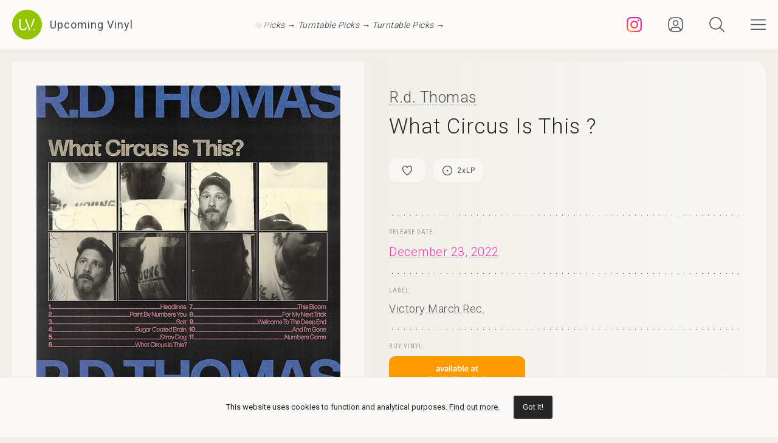

--- FILE ---
content_type: text/html; charset=UTF-8
request_url: https://upcomingvinyl.com/record/r-d-thomas-what-circus-is-this
body_size: 10532
content:
<!DOCTYPE html>
<html lang="en">

    <head>

        <meta charset="utf-8">

        <meta http-equiv="X-UA-Compatible" content="IE=edge">

        <meta name="viewport" content="width=device-width, initial-scale=1">

        <title>R.d. Thomas - What Circus Is This ? [2xLP] | Upcoming Vinyl (December 23, 2022)</title>

<meta name="description" content="What Circus Is This ? by R.d. Thomas, upcoming vinyl released December 23, 2022 on Victory March Rec. available for pre-order">

<meta property="og:type" content="website">

<meta property="og:site_name" content="Upcoming Vinyl">

<meta property="og:title" content="R.d. Thomas - What Circus Is This ?">

<meta property="og:description" content="Released December 23, 2022 on Victory March Rec.">

<meta property="og:url" content="https://upcomingvinyl.com/record/r-d-thomas-what-circus-is-this">

<meta property="og:image" content="https://upcomingvinyl.com/pics/covers/r/r-d-thomas-what-circus-is-this.jpg">

<meta name="twitter:card" content="summary_large_image">

<meta name="twitter:site" content="config('app_settings.twitter_handle')">

<meta name="twitter:title" content="R.d. Thomas - What Circus Is This ?">

<meta name="twitter:description" content="Released December 23, 2022 on Victory March Rec.">

<meta name="twitter:creator" content="config('app_settings.twitter_handle')">

<meta name="twitter:image" content="https://upcomingvinyl.com/pics/covers/r/r-d-thomas-what-circus-is-this.jpg">

        <link rel="icon" href="https://upcomingvinyl.com/images/icons/favicon.ico" sizes="any">
        <link rel="icon" href="https://upcomingvinyl.com/images/icons/favicon.svg" type="image/svg+xml" sizes="any">
        <link rel="apple-touch-icon" href="https://upcomingvinyl.com/images/icons/apple-touch-icon.png">

        <meta name="theme-color" content="#ffffff">

        <link rel="manifest" href="https://upcomingvinyl.com/manifest.json">

        <link rel="alternate" href="https://upcomingvinyl.com/feed" type="application/rss+xml" title="Upcoming Vinyl">

        <link rel="preconnect" href="https://fonts.googleapis.com">
        <link rel="preconnect" href="https://fonts.gstatic.com" crossorigin>
        <link href="https://fonts.googleapis.com/css2?family=Roboto:wght@100;300;400;500;600&family=Roboto+Slab:wght@200;300;400&family=Roboto+Condensed:wght@300;400&family=Merriweather:wght@300;400&family=Glass+Antiqua&display=swap" rel="stylesheet">

        <meta name='impact-site-verification' value='0746be56-9573-40f6-8d60-7b61e1016e67'>

        <meta name="google-adsense-account" content="ca-pub-5649538913396397">

        <script async src="https://pagead2.googlesyndication.com/pagead/js/adsbygoogle.js?client=ca-pub-5649538913396397" crossorigin="anonymous"></script>

        <script>
            if (localStorage.theme) document.documentElement.setAttribute("data-theme", localStorage.theme);
        </script>

        <link rel="stylesheet" href="https://unpkg.com/flickity@2/dist/flickity.min.css">
        <link rel="stylesheet" href="https://unpkg.com/flickity-fullscreen@2/fullscreen.css">

        <link rel="preload" as="style" href="https://upcomingvinyl.com/build/assets/app.ef357762.css" /><link rel="modulepreload" href="https://upcomingvinyl.com/build/assets/app.4fde979a.js" /><link rel="stylesheet" href="https://upcomingvinyl.com/build/assets/app.ef357762.css" data-navigate-track="reload" /><script type="module" src="https://upcomingvinyl.com/build/assets/app.4fde979a.js" data-navigate-track="reload"></script>
            <script type="application/ld+json">
    {
        "@context": "https://schema.org",
        "@graph": [
            {
                "@type":"ImageObject",
                "@id":"https://upcomingvinyl.com#logo",
                "url":"https://upcomingvinyl.com/images/icons/icon-app-192.png"
            },
            {
                "@type": "Organization",
                "@id":"https://upcomingvinyl.com#organization",
                "name": "Upcoming Vinyl",
                "url": "https://upcomingvinyl.com",
                "logo" : {
                    "@id":"https://upcomingvinyl.com#logo"
                },
                "sameAs" : [
                    "https://www.facebook.com/upcomingvinyl",                    "https://twitter.com/upcomingvinyl",                    "https://instagram.com/upcomingvinyl"                ]
            },
            {
                "@type": "WebSite",
                "@id":"https://upcomingvinyl.com#website",
                "name": "Upcoming Vinyl",
                "url": "https://upcomingvinyl.com",
                "potentialAction": {
                    "@type": "SearchAction",
                    "target": "https://upcomingvinyl.com/search/{search_term_string}",
                    "query-input": "required name=search_term_string"
                },
                "sameAs" : [
                    "https://www.facebook.com/upcomingvinyl",                    "https://twitter.com/upcomingvinyl",                    "https://instagram.com/upcomingvinyl"                ]
            },
            {
                "@type":"ImageObject",
                "@id":"https://upcomingvinyl.com/record/r-d-thomas-what-circus-is-this#cover"
                            },
            {
                "@type":"WebPage",
                "@id":"https://upcomingvinyl.com/record/r-d-thomas-what-circus-is-this#webpage",
                "url":"https://upcomingvinyl.com/record/r-d-thomas-what-circus-is-this",
                "name":"R.d. Thomas - What Circus Is This ?",
                "isPartOf":{
                    "@id":"https://upcomingvinyl.com#website"
                },
                "primaryImageOfPage":{
                    "@id":"https://upcomingvinyl.com/record/r-d-thomas-what-circus-is-this#cover"
                }
            },
            {
                "@type": "MusicAlbum",
                "@id": "https://upcomingvinyl.com/record/r-d-thomas-what-circus-is-this#record",
                "byArtist": {
                    "@type": "MusicGroup",
                    "name": "R.d. Thomas",
                    "@id": "https://upcomingvinyl.com/record/r-d-thomas-what-circus-is-this#artist"
                },
                                "publisher": {
                    "@type": "Organization",
                    "name": "Victory March Rec."
                },
                                "genre": [],
                                "image": "https://upcomingvinyl.com/pics/covers/r/r-d-thomas-what-circus-is-this.jpg",
                                "name": "What Circus Is This ?",
                "albumReleaseType": "VinylRelease"
            }
        ]
    }
    </script>

        <script src="https://cdn.onesignal.com/sdks/web/v16/OneSignalSDK.page.js" defer></script>
        <script>
        window.OneSignalDeferred = window.OneSignalDeferred || [];
        OneSignalDeferred.push(async function(OneSignal) {
            await OneSignal.init({
            appId: "f209d4f4-389b-4883-ba8b-d7aa66e0f427",
            });
        });
        </script>

    </head>

    <body>

        <nav class="nav" id="nav">
    <div>
        <div class="top">
            <button class="nav-icons" id="nav-hamburger-icon-closed" aria-label="Close menu">
                <svg><use xlink:href="https://upcomingvinyl.com/images/icons.svg#closed"></use></svg>
            </button>
        </div>

        <ul class="main-menu">
            <li><a href="https://upcomingvinyl.com/new">Last added</a></li>
            <li><a href="https://upcomingvinyl.com/this-week">This week's releases</a></li>
            
            <li><a href="https://upcomingvinyl.com/featured">Featured</a></li>
            <li><a href="https://upcomingvinyl.com/release-calendar">Calendar</a></li>
            <li><a href="https://upcomingvinyl.com/overview">Overview</a></li>
            <li><a href="https://upcomingvinyl.com/posts">News / Articles</a></li>
            <li><a href="http://eepurl.com/gz2y1r" target="_blank">Newsletter</a></li>
                            <li><a href="https://upcomingvinyl.com/login">Favourites</a></li>
                                    <li><div class="theme-toggle">

    <input type="checkbox" class="theme-switch" id="theme-switch">

    <label class="theme-icon-dark" for="theme-switch" title="Switch to light mode">
        <svg><use xlink:href="https://upcomingvinyl.com/images/icons.svg#dark-mode"></use></svg>
    </label>

    <label class="theme-icon-light" for="theme-switch" title="Switch to dark mode">
        <svg><use xlink:href="https://upcomingvinyl.com/images/icons.svg#light-mode"></use></svg>
    </label>

</div>
</li>

        </ul>
    </div>

    <ul class="social-media">
        <li><a href="https://instagram.com/upcomingvinyl" target="_blank" rel="nofollow" aria-label="Instagram"><svg><use xlink:href="https://upcomingvinyl.com/images/icons.svg#sm-instagram"></use></svg></a></li>        <li><a href="https://www.facebook.com/upcomingvinyl" target="_blank" rel="nofollow" aria-label="Facebook"><svg><use xlink:href="https://upcomingvinyl.com/images/icons.svg#sm-facebook"></use></svg></a></li>                <li><a href="https://twitter.com/upcomingvinyl" target="_blank" rel="nofollow" aria-label="Twitter"><svg><use xlink:href="https://upcomingvinyl.com/images/icons.svg#sm-x"></use></svg></a></li>        <li><a href="https://bsky.app/profile/upcomingvinyl.com" target="_blank" rel="nofollow" aria-label="Bluesky"><svg><use xlink:href="https://upcomingvinyl.com/images/icons.svg#sm-bluesky"></use></svg></a></li>    </ul>

</nav>

<div class="nav-underlay" id="nav-underlay"></div>

        <div class="search-box" id="search-box">

    <div class="top">
        <button class="nav-icons to-right" id="nav-search-icon-closed">
            <svg><use xlink:href="https://upcomingvinyl.com/images/icons.svg#closed"></use></svg>
        </button>
    </div>

    <form action="https://upcomingvinyl.com/search" method="POST" class="search-form">
        <input type="hidden" name="_token" value="XvzUfoPVJz4fuaR79gLYgOAPDb2fRzdFgUmAFnJs">        <input type="search" name="keyword" class="search-input" id="search-input" value="" placeholder="search" autocomplete="off" minlength="3">
    </form>

</div>

        <div class="container" id="container">

            <header class="header ">

    <div class="wrapper nopadding">

        <div class="header-content">

            <div class="logo-container">
                <a href="https://upcomingvinyl.com" class="logo" aria-label="Go to home page">
                    <svg><use xlink:href="https://upcomingvinyl.com/images/icons.svg#logo"></use></svg>
                    <span>Upcoming Vinyl</span>
                </a>
            </div>

            <div class="ticker">
                <div class="ticker__move">
                    <a href="https://amzn.to/3JDjDxb" target="_blank">Turntable Picks &rarr;</a>
                    <a href="https://amzn.to/3JDjDxb" target="_blank">Turntable Picks &rarr;</a>
                    <a href="https://amzn.to/3JDjDxb" target="_blank">Turntable Picks &rarr;</a>
                </div>
            </div>

            <div>
                                    <a href="https://instagram.com/upcomingvinyl" title="Instagram" class="nav-icons instagram" target="_blank">
                        <svg enable-background="new 0 0 128 128" version="1.1" viewBox="0 0 128 128" xml:space="preserve" xmlns="http://www.w3.org/2000/svg" xmlns:xlink="http://www.w3.org/1999/xlink"><g id="_x37__stroke"><g id="Instagram_1_"><rect clip-rule="evenodd" fill="none" fill-rule="evenodd" height="128" width="128"/><radialGradient cx="19.1111" cy="128.4444" gradientUnits="userSpaceOnUse" id="Instagram_2_" r="163.5519"><stop offset="0" style="stop-color:#FFB140"/><stop offset="0.2559" style="stop-color:#FF5445"/><stop offset="0.599" style="stop-color:#FC2B82"/><stop offset="1" style="stop-color:#8E40B7"/></radialGradient><path clip-rule="evenodd" d="M105.843,29.837    c0,4.242-3.439,7.68-7.68,7.68c-4.241,0-7.68-3.438-7.68-7.68c0-4.242,3.439-7.68,7.68-7.68    C102.405,22.157,105.843,25.595,105.843,29.837z M64,85.333c-11.782,0-21.333-9.551-21.333-21.333    c0-11.782,9.551-21.333,21.333-21.333c11.782,0,21.333,9.551,21.333,21.333C85.333,75.782,75.782,85.333,64,85.333z M64,31.135    c-18.151,0-32.865,14.714-32.865,32.865c0,18.151,14.714,32.865,32.865,32.865c18.151,0,32.865-14.714,32.865-32.865    C96.865,45.849,82.151,31.135,64,31.135z M64,11.532c17.089,0,19.113,0.065,25.861,0.373c6.24,0.285,9.629,1.327,11.884,2.204    c2.987,1.161,5.119,2.548,7.359,4.788c2.24,2.239,3.627,4.371,4.788,7.359c0.876,2.255,1.919,5.644,2.204,11.884    c0.308,6.749,0.373,8.773,0.373,25.862c0,17.089-0.065,19.113-0.373,25.861c-0.285,6.24-1.327,9.629-2.204,11.884    c-1.161,2.987-2.548,5.119-4.788,7.359c-2.239,2.24-4.371,3.627-7.359,4.788c-2.255,0.876-5.644,1.919-11.884,2.204    c-6.748,0.308-8.772,0.373-25.861,0.373c-17.09,0-19.114-0.065-25.862-0.373c-6.24-0.285-9.629-1.327-11.884-2.204    c-2.987-1.161-5.119-2.548-7.359-4.788c-2.239-2.239-3.627-4.371-4.788-7.359c-0.876-2.255-1.919-5.644-2.204-11.884    c-0.308-6.749-0.373-8.773-0.373-25.861c0-17.089,0.065-19.113,0.373-25.862c0.285-6.24,1.327-9.629,2.204-11.884    c1.161-2.987,2.548-5.119,4.788-7.359c2.239-2.24,4.371-3.627,7.359-4.788c2.255-0.876,5.644-1.919,11.884-2.204    C44.887,11.597,46.911,11.532,64,11.532z M64,0C46.619,0,44.439,0.074,37.613,0.385C30.801,0.696,26.148,1.778,22.078,3.36    c-4.209,1.635-7.778,3.824-11.336,7.382C7.184,14.3,4.995,17.869,3.36,22.078c-1.582,4.071-2.664,8.723-2.975,15.535    C0.074,44.439,0,46.619,0,64c0,17.381,0.074,19.561,0.385,26.387c0.311,6.812,1.393,11.464,2.975,15.535    c1.635,4.209,3.824,7.778,7.382,11.336c3.558,3.558,7.127,5.746,11.336,7.382c4.071,1.582,8.723,2.664,15.535,2.975    C44.439,127.926,46.619,128,64,128c17.381,0,19.561-0.074,26.387-0.385c6.812-0.311,11.464-1.393,15.535-2.975    c4.209-1.636,7.778-3.824,11.336-7.382c3.558-3.558,5.746-7.127,7.382-11.336c1.582-4.071,2.664-8.723,2.975-15.535    C127.926,83.561,128,81.381,128,64c0-17.381-0.074-19.561-0.385-26.387c-0.311-6.812-1.393-11.464-2.975-15.535    c-1.636-4.209-3.824-7.778-7.382-11.336c-3.558-3.558-7.127-5.746-11.336-7.382c-4.071-1.582-8.723-2.664-15.535-2.975    C83.561,0.074,81.381,0,64,0z" fill="url(#Instagram_2_)" fill-rule="evenodd" id="Instagram"/></g></g></svg>
                    </a>
                
                                    <a href="https://upcomingvinyl.com/user/favourites" title="Favourites" class="nav-icons favourites">
                        <svg><use xlink:href="https://upcomingvinyl.com/images/icons.svg#admin"></use></svg>
                    </a>
                
                

                <button class="nav-icons" id="nav-icon-search" aria-label="Seach">
                    <svg><use xlink:href="https://upcomingvinyl.com/images/icons.svg#search"></use></svg>
                </button>

                <button class="nav-icons" id="nav-icon-hamburger" aria-label="Menu">
                    <svg><use xlink:href="https://upcomingvinyl.com/images/icons.svg#hamburger"></use></svg>
                </button>
            </div>

        </div>

    </div>

</header>


            
    <main class="wrapper">

        <article class="record">

            <div class="cover sticky">

                <a href="https://upcomingvinyl.com/pics/covers/r/r-d-thomas-what-circus-is-this.jpg" data-pswp-width="500" data-pswp-height="500" class="gallery-item">
                    <img src="https://upcomingvinyl.com/pics/covers/r/r-d-thomas-what-circus-is-this.jpg" alt="R.d. Thomas - What Circus Is This ? vinyl cover">
                </a>

            </div>

            <div class="info">

                <div class="item release-info">

                    <div class="breadcrumbs"><a href="https://upcomingvinyl.com">UpcomingVinyl.com</a> <span>&#187;</span> Releases</div>

                    <h1>

                        
                            <a href="https://upcomingvinyl.com/artist/R.d.%20Thomas">R.d. Thomas</a>

                        
                        <span>What Circus Is This ?</span>

                    </h1>

                    <div class="formats">

                        <ul>

                            <li class="favourite">
                                                                    <a href="https://upcomingvinyl.com/login" title="Add to favourites">
                                        <svg><use xlink:href="https://upcomingvinyl.com/images/icons.svg#favourite"></use></svg>
                                    </a>
                                                            </li>

                            
                                                        <li>
                                <a href="https://upcomingvinyl.com/discs/2">
                                    <svg><use xlink:href="https://upcomingvinyl.com/images/icons.svg#format-discs"></use></svg>
                                    2<i>x</i>LP
                                </a>
                            </li>
                            
                            
                            
                            

                            
                        </ul>

                    </div>

                    <div class="styles">
                        <ul>
                                                    </ul>
                    </div>

                    
                </div>

                <div class="item release-date">

                    <div class="item-title">Release date:</div>

                    <a href="https://upcomingvinyl.com/release-date/2022-12-23" class="detail">December 23, 2022</a>

                </div>

                <div class="item label">

                    <div class="item-title">Label:</div>

                    <div class="labels">
                                                    <a href="https://upcomingvinyl.com/label/victory-march-rec">Victory March Rec.</a>
                                            </div>

                </div>

                <div class="item order">

                                            <div class="item-title">Buy vinyl:</div>
                    
                                            <a href="https://www.amazon.com/dp/B0BCCV8HMK?tag=upcomingvinyl-20" class="amazon-link">
                            <img src="https://upcomingvinyl.com/images/available-at-amazon.png">
                        </a>
                    
                </div>

                
                    <div class="item description">

                        
                            <div class="description-wrapper ">

                                <p class="desc">What Circus Is This? is the debut LP from Cornish songwriter/producer R. D. Thomas. Produced remotely in 2021 between home studios in London, Cornwall and Sweden. The record features collaborations with Mickey Smith & Nat Wason (Ben Howard, A Blaze Of Feather) and Rob Hall (Catfish And The Bottlemen) on drum duties. For fans of Bon Iver, Fleet Foxes, Phosphorescent. What Circus.. skirts the dreaded singer-songwriter genre, with a mixture of sincerity and self-deprecation whilst making room for a playful dose of irony. 'Paint By Numbers You' takes a wry smile at modern concerns. 'Sugar Coated Brain' rattles through a 60's style strum, with tongue in cheek to balance more trademark vulnerabilities of moments such as 'This Bloom' and 'Salt'. The penultimate track 'And I'm Gone' would have made for an obvious bookmark to the LP, but it is perhaps more telling that 'Numbers Game' should be the lingering sentiment ; a musing over the contradiction of modern meritocracy, suggesting 'a sense of humour' as a suitable tonic.</p>

                            </div>

                        
                        
                            <div class="item-title">Tracklist:</div>

                            <ul class="tracklist">

                                
                                    
                                        <li>
                                            <span>1. Headlines</span>
                                        </li>

                                    
                                        <li>
                                            <span>2. Paint By Numbers You</span>
                                        </li>

                                    
                                        <li>
                                            <span>3. Salt</span>
                                        </li>

                                    
                                        <li>
                                            <span>4. Sugar Coated Brain</span>
                                        </li>

                                    
                                        <li>
                                            <span>5. Stray Dog</span>
                                        </li>

                                    
                                        <li>
                                            <span>6. What Circus Is This</span>
                                        </li>

                                    
                                        <li>
                                            <span>7. This Bloom</span>
                                        </li>

                                    
                                        <li>
                                            <span>8. For My Next Trick</span>
                                        </li>

                                    
                                        <li>
                                            <span>9. Welcome to the Deep End</span>
                                        </li>

                                    
                                        <li>
                                            <span>10. And I&#039;m Gone</span>
                                        </li>

                                    
                                        <li>
                                            <span>11. Numbers Game</span>
                                        </li>

                                    
                                
                            </ul>

                        
                    </div>

                
                

                
                
                
                <ul class="share">
                    <li class="share-title">
                        Share
                    </li>
                    <li class="share-icon">
                        <svg><use xlink:href="https://upcomingvinyl.com/images/icons.svg#share"></use></svg>
                    </li>
                    <li>
                        <a href="https://www.facebook.com/sharer.php?u=https://upcomingvinyl.com/record/r-d-thomas-what-circus-is-this" target="_blank">
                            <svg><use xlink:href="https://upcomingvinyl.com/images/icons.svg#share-facebook"></use></svg>
                        </a>
                    </li>
                    <li>
                        <a href="https://twitter.com/intent/tweet?text=R.d. Thomas - What Circus Is This ?&url=https://upcomingvinyl.com/record/r-d-thomas-what-circus-is-this" target="_blank">
                            <svg><use xlink:href="https://upcomingvinyl.com/images/icons.svg#share-twitter"></use></svg>
                        </a>
                    </li>
                    <li>
                        <a href="https://pinterest.com/pin/create/button/?url=https://upcomingvinyl.com/record/r-d-thomas-what-circus-is-this" target="_blank">
                            <svg><use xlink:href="https://upcomingvinyl.com/images/icons.svg#share-pinterest"></use></svg>
                        </a>
                    </li>
                    <li>
                        <a href="/cdn-cgi/l/email-protection#[base64]" target="_blank">
                            <svg><use xlink:href="https://upcomingvinyl.com/images/icons.svg#share-email"></use></svg>
                        </a>
                    </li>
                    <li class="mobile">
                        <a href="fb-messenger://share/?link=https://upcomingvinyl.com/record/r-d-thomas-what-circus-is-this" target="_blank">
                            <svg><use xlink:href="https://upcomingvinyl.com/images/icons.svg#share-messenger"></use></svg>
                        </a>
                    </li>
                    <li class="mobile">
                        <a href="whatsapp://send?text=https://upcomingvinyl.com/record/r-d-thomas-what-circus-is-this" target="_blank">
                            <svg><use xlink:href="https://upcomingvinyl.com/images/icons.svg#share-whatsapp"></use></svg>
                        </a>
                    </li>
                                    </ul>

            </div>

            <div class="sidebar">

                <div class="latest">

                    <h3>LAST ADDED</h3>

                    <ul class="record-list">

    
        <li>
            <a href="https://upcomingvinyl.com/record/quicksand-slip-1768590653">
                <h2>
                    <span>
                        Quicksand &mdash; Slip
                                            </span>
                                            Iodine Recordings /
                                        April 10, 2026
                </h2>
            </a>
        </li>

    
        <li>
            <a href="https://upcomingvinyl.com/record/alan-gogoll-sunny-side-of-the-stream">
                <h2>
                    <span>
                        Alan Gogoll &mdash; Sunny Side of the Stream
                                            </span>
                                            Alan Gogoll /
                                        April 30, 2026
                </h2>
            </a>
        </li>

    
        <li>
            <a href="https://upcomingvinyl.com/record/nondi-nondi">
                <h2>
                    <span>
                        Nondi_ &mdash; Nondi...
                                            </span>
                                            Planet Mu Records Ltd /
                                        February 27, 2026
                </h2>
            </a>
        </li>

    
        <li>
            <a href="https://upcomingvinyl.com/record/oceans-of-slumber-where-gods-fear-to-speak-orange">
                <h2>
                    <span>
                        Oceans of Slumber &mdash; Where Gods Fear To Speak 
                                                    [2xLP]
                                            </span>
                                            Season Of Mist /
                                        March 27, 2026
                </h2>
            </a>
        </li>

    
        <li>
            <a href="https://upcomingvinyl.com/record/mercyful-fate-9-uk-exclusive">
                <h2>
                    <span>
                        Mercyful Fate &mdash; 9 (Uk Exclusive)
                                            </span>
                                            Metal Blade Import /
                                        March 20, 2026
                </h2>
            </a>
        </li>

    
        <li>
            <a href="https://upcomingvinyl.com/record/cromlech-of-owls-eels">
                <h2>
                    <span>
                        Cromlech &mdash; Of Owls &amp; Eels
                                            </span>
                                            Darkness Shall Rise /
                                        March 6, 2026
                </h2>
            </a>
        </li>

    
        <li>
            <a href="https://upcomingvinyl.com/record/philippe-b-cigale">
                <h2>
                    <span>
                        Philippe B &mdash; Cigale
                                            </span>
                                            Bonsound /
                                        March 13, 2026
                </h2>
            </a>
        </li>

    
        <li>
            <a href="https://upcomingvinyl.com/record/night-of-the-vampire-the-enchanting-winds-of-the-dreamweaving-masquerade-purple">
                <h2>
                    <span>
                        Night of the Vampire &mdash; The Enchanting Winds Of The Dreamweaving Masquerade (Purple)
                                            </span>
                                            Profound Lore /
                                        February 6, 2026
                </h2>
            </a>
        </li>

    
        <li>
            <a href="https://upcomingvinyl.com/record/stephen-o-malley-spheres-collapser">
                <h2>
                    <span>
                        Stephen O&#039;Malley &mdash; Spheres Collapser
                                            </span>
                                            Xkatedral /
                                        February 27, 2026
                </h2>
            </a>
        </li>

    
        <li>
            <a href="https://upcomingvinyl.com/record/mercyful-fate-melissa-uk-exclusive">
                <h2>
                    <span>
                        Mercyful Fate &mdash; Melissa (Uk Exclusive)
                                            </span>
                                            Metal Blade Import /
                                        March 20, 2026
                </h2>
            </a>
        </li>

    
        <li>
            <a href="https://upcomingvinyl.com/record/doa-the-black-spot-cherry-red">
                <h2>
                    <span>
                        DOA &mdash; The Black Spot (Cherry Red)
                                            </span>
                                            Sudden Death /
                                        January 23, 2026
                </h2>
            </a>
        </li>

    
        <li>
            <a href="https://upcomingvinyl.com/record/le-sserafim-spaghetti">
                <h2>
                    <span>
                        Le Sserafim &mdash; Spaghetti
                                            </span>
                                            SOURCE MUSIC /
                                        February 6, 2026
                </h2>
            </a>
        </li>

    
</ul>

                    <a href="https://upcomingvinyl.com/new" class="show-more">Show more &rarr;</a>

                </div>

                

            </div>

        </article>

        

        <a href="https://play.google.com/store/apps/details?id=com.lushz.upcomingvinyl" target="_blank" class="app-link">
    <p>Install our app to receive notifications when new upcoming releases are added.</p>
    <img alt="Get it on Google Play" src="https://play.google.com/intl/en_us/badges/static/images/badges/en_badge_web_generic.png">
</a>



        
            <section class="related-records">

                <h3>Recommended equipment and accessories</h3>

                <ul class="product-grid">

    
        <li>

            <a href="https://amzn.to/4eeN975" target="_blank">

                                    <div class="featured-image">
                        <img src="https://upcomingvinyl.com/media/products/25/Audioengine A2 Plus.jpg" alt="Audioengine A2 Plus">
                    </div>
                
                <h2>Audioengine A2 Plus</h2>

                                    <p>Precision-engineered 2.75-inch woofers and a 0.75-inch silk dome tweeter, featuring built-in DAC and Bluetooth connectivity for seamless integration.</p>
                
            </a>

        </li>

    
        <li>

            <a href="https://amzn.to/3ZeoYAD" target="_blank">

                                    <div class="featured-image">
                        <img src="https://upcomingvinyl.com/media/products/29/preamps.jpg" alt="Phono Preamps - Top Picks">
                    </div>
                
                <h2>Phono Preamps - Top Picks</h2>

                                    <p>A selection of the best phono preamps for your turntable setup</p>
                
            </a>

        </li>

    
        <li>

            <a href="https://amzn.to/3N1KVMu" target="_blank">

                                    <div class="featured-image">
                        <img src="https://upcomingvinyl.com/media/products/22/ofb.jpg" alt="Ortofon 2M Blue Premounted">
                    </div>
                
                <h2>Ortofon 2M Blue Premounted</h2>

                                    <p>Mounted on the SH-4 Black Headshell, this setup delivers exceptional clarity, dynamic range, and accurate sound reproduction.</p>
                
            </a>

        </li>

    
        <li>

            <a href="https://amzn.to/2uxjsNJ" target="_blank">

                                    <div class="featured-image">
                        <img src="https://upcomingvinyl.com/media/products/8/1.jpg" alt="Nobsound Little Bear T7 Tube Preamp">
                    </div>
                
                <h2>Nobsound Little Bear T7 Tube Preamp</h2>

                                    <p>Delivers rich, warm audio through its high-quality vacuum tubes, featuring multiple inputs and adjustable gain</p>
                
            </a>

        </li>

    
        <li>

            <a href="https://amzn.to/3ZFKU8u" target="_blank">

                                    <div class="featured-image">
                        <img src="https://upcomingvinyl.com/media/products/24/projectd.jpg" alt="Pro-Ject Debut Carbon EVO">
                    </div>
                
                <h2>Pro-Ject Debut Carbon EVO</h2>

                                    <p>Featuring a one-piece carbon fiber tonearm, precision-tuned motor, and a heavy steel platter with TPE damping, it ensures superior stability and sound quality.</p>
                
            </a>

        </li>

    
</ul>

            </section>

        
        
            <section class="related-records">

                <h3>Featured Upcoming Vinyl</h3>

                <ul class="record-grid">

    
        <li>

            <a href="https://upcomingvinyl.com/record/unfyros-star-blood-limited-with-book">

                <img src="https://upcomingvinyl.com/images/tn-placeholder.svg" data-src="https://upcomingvinyl.com/pics/covers/u/unfyros-star-blood-limited-with-book-tn.jpg" class="lazy-tn"  alt="Unfyros - Star Blood (With Book) vinyl cover">

                <h2>
                    Unfyros
                    <span>
                        Star Blood (With Book)
                                            </span>
                </h2>

            </a>

            <div class="labels">
                                    <a href="https://upcomingvinyl.com/label/avantgarde-music">Avantgarde Music</a>
                
                <br>

                February 6, 2026

                            </div>

        </li>

    
        <li>

            <a href="https://upcomingvinyl.com/record/the-black-crowes-a-pound-of-feathers">

                <img src="https://upcomingvinyl.com/images/tn-placeholder.svg" data-src="https://upcomingvinyl.com/pics/covers/t/the-black-crowes-a-pound-of-feathers-tn.jpg" class="lazy-tn"  alt="The Black Crowes - A Pound of Feathers vinyl cover">

                <h2>
                    The Black Crowes
                    <span>
                        A Pound of Feathers
                                            </span>
                </h2>

            </a>

            <div class="labels">
                                    <a href="https://upcomingvinyl.com/label/silver-arrow-records">Silver Arrow Records</a>
                
                <br>

                March 13, 2026

                            </div>

        </li>

    
        <li>

            <a href="https://upcomingvinyl.com/record/mx-lonely-all-monsters-pink">

                <img src="https://upcomingvinyl.com/images/tn-placeholder.svg" data-src="https://upcomingvinyl.com/pics/covers/m/mx-lonely-all-monsters-pink-tn.jpg" class="lazy-tn"  alt="MX Lonely - All Monsters (Pink) vinyl cover">

                <h2>
                    MX Lonely
                    <span>
                        All Monsters (Pink)
                                            </span>
                </h2>

            </a>

            <div class="labels">
                                    <a href="https://upcomingvinyl.com/label/winspear">Winspear</a>
                
                <br>

                February 20, 2026

                            </div>

        </li>

    
        <li>

            <a href="https://upcomingvinyl.com/record/axe-dragger-axe-dragger-black">

                <img src="https://upcomingvinyl.com/images/tn-placeholder.svg" data-src="https://upcomingvinyl.com/pics/covers/a/axe-dragger-axe-dragger-black-tn.jpg" class="lazy-tn"  alt="Axe Dragger - Axe Dragger  vinyl cover">

                <h2>
                    Axe Dragger
                    <span>
                        Axe Dragger 
                                            </span>
                </h2>

            </a>

            <div class="labels">
                                    <a href="https://upcomingvinyl.com/label/ripple-music">Ripple Music</a>
                
                <br>

                March 6, 2026

                            </div>

        </li>

    
        <li>

            <a href="https://upcomingvinyl.com/record/joshua-idehen-i-know-you-re-hurting-everyone-is-hurting-everyone-is-trying-you-have-got-to-try">

                <img src="https://upcomingvinyl.com/images/tn-placeholder.svg" data-src="https://upcomingvinyl.com/pics/covers/j/joshua-idehen-i-know-you-re-hurting-everyone-is-hurting-everyone-is-trying-you-have-got-to-try-tn.jpg" class="lazy-tn"  alt="Joshua Idehen - I Know You’re Hurting, Everyone Is Hurting, Everyone Is Trying, You Have Got To Try vinyl cover">

                <h2>
                    Joshua Idehen
                    <span>
                        I Know You’re Hurting, Everyone Is Hurting, Everyone Is Trying, You Have Got To Try
                                            </span>
                </h2>

            </a>

            <div class="labels">
                                    <a href="https://upcomingvinyl.com/label/heavenly">Heavenly</a>
                
                <br>

                March 6, 2026

                            </div>

        </li>

    
        <li>

            <a href="https://upcomingvinyl.com/record/new-found-glory-listen-up-1759495154">

                <img src="https://upcomingvinyl.com/images/tn-placeholder.svg" data-src="https://upcomingvinyl.com/pics/covers/n/new-found-glory-listen-up-1759495154-tn.jpg" class="lazy-tn"  alt="New Found Glory - Listen Up! vinyl cover">

                <h2>
                    New Found Glory
                    <span>
                        Listen Up!
                                            </span>
                </h2>

            </a>

            <div class="labels">
                                    <a href="https://upcomingvinyl.com/label/pure-noise-records">Pure Noise Records</a>
                
                <br>

                February 20, 2026

                            </div>

        </li>

    
        <li>

            <a href="https://upcomingvinyl.com/record/the-academy-is-almost-there-white">

                <img src="https://upcomingvinyl.com/images/tn-placeholder.svg" data-src="https://upcomingvinyl.com/pics/covers/t/the-academy-is-almost-there-white-tn.jpg" class="lazy-tn"  alt="The Academy Is - Almost There (White) vinyl cover">

                <h2>
                    The Academy Is
                    <span>
                        Almost There (White)
                                            </span>
                </h2>

            </a>

            <div class="labels">
                                    <a href="https://upcomingvinyl.com/label/i-surrender-bfd">I Surrender (BFD)</a>
                
                <br>

                March 27, 2026

                            </div>

        </li>

    
        <li>

            <a href="https://upcomingvinyl.com/record/mayhem-liturgy-of-death">

                <img src="https://upcomingvinyl.com/images/tn-placeholder.svg" data-src="https://upcomingvinyl.com/pics/covers/m/mayhem-liturgy-of-death-tn.jpg" class="lazy-tn"  alt="Mayhem - Liturgy of Death vinyl cover">

                <h2>
                    Mayhem
                    <span>
                        Liturgy of Death
                                            </span>
                </h2>

            </a>

            <div class="labels">
                                    <a href="https://upcomingvinyl.com/label/century-media">Century Media</a>
                
                <br>

                February 6, 2026

                            </div>

        </li>

    
        <li>

            <a href="https://upcomingvinyl.com/record/the-twilight-sad-it-s-the-long-goodbye">

                <img src="https://upcomingvinyl.com/images/tn-placeholder.svg" data-src="https://upcomingvinyl.com/pics/covers/t/the-twilight-sad-it-s-the-long-goodbye-tn.jpg" class="lazy-tn"  alt="The Twilight Sad - IT&#039;S THE LONG GOODBYE vinyl cover">

                <h2>
                    The Twilight Sad
                    <span>
                        IT&#039;S THE LONG GOODBYE
                                            </span>
                </h2>

            </a>

            <div class="labels">
                                    <a href="https://upcomingvinyl.com/label/rock-action-records">Rock Action Records</a>
                
                <br>

                March 27, 2026

                            </div>

        </li>

    
        <li>

            <a href="https://upcomingvinyl.com/record/big-big-train-woodcut">

                <img src="https://upcomingvinyl.com/images/tn-placeholder.svg" data-src="https://upcomingvinyl.com/pics/covers/b/big-big-train-woodcut-tn.jpg" class="lazy-tn"  loading="lazy"  alt="Big Big Train - Woodcut vinyl cover">

                <h2>
                    Big Big Train
                    <span>
                        Woodcut
                                                    [2xLP]
                                            </span>
                </h2>

            </a>

            <div class="labels">
                                    <a href="https://upcomingvinyl.com/label/inside-out-music">Inside Out Music</a>
                
                <br>

                February 6, 2026

                            </div>

        </li>

    
        <li>

            <a href="https://upcomingvinyl.com/record/julianna-barwick-mary-lattimore-tragic-magic">

                <img src="https://upcomingvinyl.com/images/tn-placeholder.svg" data-src="https://upcomingvinyl.com/pics/covers/j/julianna-barwick-mary-lattimore-tragic-magic-tn.jpg" class="lazy-tn"  loading="lazy"  alt="Julianna Barwick &amp; Mary Lattimore - Tragic Magic vinyl cover">

                <h2>
                    Julianna Barwick &amp; Mary Lattimore
                    <span>
                        Tragic Magic
                                            </span>
                </h2>

            </a>

            <div class="labels">
                                    <a href="https://upcomingvinyl.com/label/infine">Infine</a>
                
                <br>

                February 20, 2026

                            </div>

        </li>

    
        <li>

            <a href="https://upcomingvinyl.com/record/the-sheepdogs-keep-out-of-the-storm-black">

                <img src="https://upcomingvinyl.com/images/tn-placeholder.svg" data-src="https://upcomingvinyl.com/pics/covers/t/the-sheepdogs-keep-out-of-the-storm-black-tn.jpg" class="lazy-tn"  loading="lazy"  alt="The Sheepdogs - Keep Out Of The Storm  vinyl cover">

                <h2>
                    The Sheepdogs
                    <span>
                        Keep Out Of The Storm 
                                            </span>
                </h2>

            </a>

            <div class="labels">
                                    <a href="https://upcomingvinyl.com/label/sheepdogs-recording-company-inc">Sheepdogs Recording Company Inc.</a>
                
                <br>

                February 27, 2026

                            </div>

        </li>

    
        <li>

            <a href="https://upcomingvinyl.com/record/megadeth-megadeth">

                <img src="https://upcomingvinyl.com/images/tn-placeholder.svg" data-src="https://upcomingvinyl.com/pics/covers/m/megadeth-megadeth-tn.jpg" class="lazy-tn"  loading="lazy"  alt="Megadeth - Megadeth vinyl cover">

                <h2>
                    Megadeth
                    <span>
                        Megadeth
                                                    [2xLP]
                                            </span>
                </h2>

            </a>

            <div class="labels">
                                    <a href="https://upcomingvinyl.com/label/frontiers-new-recordings-physical-only">Frontiers New Recordings Physical Only</a>
                
                <br>

                January 23, 2026

                            </div>

        </li>

    
        <li>

            <a href="https://upcomingvinyl.com/record/deathcrash-somersaults">

                <img src="https://upcomingvinyl.com/images/tn-placeholder.svg" data-src="https://upcomingvinyl.com/pics/covers/d/deathcrash-somersaults-tn.jpg" class="lazy-tn"  loading="lazy"  alt="Deathcrash - Somersaults vinyl cover">

                <h2>
                    Deathcrash
                    <span>
                        Somersaults
                                            </span>
                </h2>

            </a>

            <div class="labels">
                                    <a href="https://upcomingvinyl.com/label/untitled-recs">Untitled (Recs)</a>
                
                <br>

                February 27, 2026

                            </div>

        </li>

    
</ul>

            </section>

        
        
            <section class="related-records">

                <h3>Featured Posts</h3>

                <ul class="post-grid">

    
        <li>

            <a href="https://upcomingvinyl.com/posts/notable-vinyl-releases-out-this-friday-january-16-2026">

                                    <img src="https://upcomingvinyl.com/images/post-tn-placeholder.jpg" alt="Notable vinyl releases out this Friday -  January 16, 2026">
                
                <h2>
                    Notable vinyl releases out this Friday -  January 16, 2026
                </h2>

            </a>

                        <ul class="categories">
                                    <li><a href="https://upcomingvinyl.com/posts/category/lists">Lists</a></li>
                                    <li><a href="https://upcomingvinyl.com/posts/category/weekly">Weekly</a></li>
                
                            </ul>
            
        </li>

    
        <li>

            <a href="https://upcomingvinyl.com/posts/notable-vinyl-releases-out-this-friday-december-12-2025">

                                    <img src="https://upcomingvinyl.com/media/posts/121/notable-vinyl-releases-out-this-friday-december-12-2025-tn.jpg"  alt="Notable vinyl releases out this Friday -  December 12, 2025">
                
                <h2>
                    Notable vinyl releases out this Friday -  December 12, 2025
                </h2>

            </a>

                        <ul class="categories">
                                    <li><a href="https://upcomingvinyl.com/posts/category/lists">Lists</a></li>
                                    <li><a href="https://upcomingvinyl.com/posts/category/weekly">Weekly</a></li>
                
                            </ul>
            
        </li>

    
        <li>

            <a href="https://upcomingvinyl.com/posts/notable-vinyl-releases-out-this-friday-december-05-2025">

                                    <img src="https://upcomingvinyl.com/media/posts/120/notable-vinyl-releases-out-this-friday-december-05-2025-tn.jpg"  alt="Notable vinyl releases out this Friday -  December 05, 2025">
                
                <h2>
                    Notable vinyl releases out this Friday -  December 05, 2025
                </h2>

            </a>

                        <ul class="categories">
                                    <li><a href="https://upcomingvinyl.com/posts/category/lists">Lists</a></li>
                                    <li><a href="https://upcomingvinyl.com/posts/category/weekly">Weekly</a></li>
                
                            </ul>
            
        </li>

    
</ul>

            </section>

        
        <div class="asns">
    <script data-cfasync="false" src="/cdn-cgi/scripts/5c5dd728/cloudflare-static/email-decode.min.js"></script><script async src="https://pagead2.googlesyndication.com/pagead/js/adsbygoogle.js?client=ca-pub-5649538913396397"
     crossorigin="anonymous"></script>
    <ins class="adsbygoogle"
        style="display:block"
        data-ad-client="ca-pub-5649538913396397"
        data-ad-slot="5870727635"
        data-ad-format="auto"
        data-full-width-responsive="true"></ins>
    <script>
        (adsbygoogle = window.adsbygoogle || []).push({});
    </script>
</div>

    </main>


            <footer class="footer">

    <div class="newsletter-form-container">

    <form action="https://upcomingvinyl.us3.list-manage.com/subscribe/post" method="POST" class="newsletter-form">

        <input type="hidden" name="u" value="5b9168e034cb14b31fcbd3534">
        <input type="hidden" name="id" value="4658a9a0be">
        <input type="hidden" name="v_id" value="4834">
        <input type="hidden" name="f_id" value="00c57be2f0">

        <label for="email">Newsletter</label>

        <input type="email" name="EMAIL" id="email" value="" placeholder="enter your email address" autocomplete="off" required>

        <input type="submit" value="Subscribe">

    </form>

</div>

    <div class="wrapper">

        <ul class="nav-social-media">
            <li><a href="https://instagram.com/upcomingvinyl" target="_blank" rel="nofollow" aria-label="Instagram"><svg><use xlink:href="https://upcomingvinyl.com/images/icons.svg#sm-instagram"></use></svg></a></li>            <li><a href="https://www.facebook.com/upcomingvinyl" target="_blank" rel="nofollow" aria-label="Facebook"><svg><use xlink:href="https://upcomingvinyl.com/images/icons.svg#sm-facebook"></use></svg></a></li>            <li><a href="https://twitter.com/upcomingvinyl" target="_blank" rel="nofollow" aria-label="Twitter"><svg><use xlink:href="https://upcomingvinyl.com/images/icons.svg#sm-x"></use></svg></a></li>            <li><a href="https://bsky.app/profile/upcomingvinyl.com" target="_blank" rel="nofollow" aria-label="Bluesky"><svg><use xlink:href="https://upcomingvinyl.com/images/icons.svg#sm-bluesky"></use></svg></a></li>        </ul>

        <nav>
            <ul class="nav-footer">
                <li><a href="https://upcomingvinyl.com">Home</a></li>
                <li><a href="https://upcomingvinyl.com/new">Last added</a></li>
                <li><a href="https://upcomingvinyl.com/this-week">This week's releases</a></li>
                <li><a href="https://upcomingvinyl.com/this-month">This month's releases</a></li>
                <li><a href="https://upcomingvinyl.com/release-calendar">Calendar</a></li>
                <li><a href="https://upcomingvinyl.com/overview">Overview</a></li>
                                    <li><a href="https://upcomingvinyl.com/login">Favourites</a></li>
                                <li><a href="https://upcomingvinyl.com/posts">Posts</a></li>
                <li><a href="http://eepurl.com/gz2y1r" target="_blank">Newsletter</a></li>
            </ul>
        </nav>

        <nav>
            <ul class="nav-footer secondary">
                <li><a href="https://upcomingvinyl.com/about">About</a></li>
                <li><a href="https://upcomingvinyl.com/privacy-policy">Privacy policy</a></li>
                <li><a href="https://upcomingvinyl.com/terms-conditions">Terms &amp; conditions</a></li>
            </ul>
        </nav>

            <div class="affiliate-disclaimer">Upcomingvinyl.com is a participant in the Amazon Services LLC Associates Program, an affiliate advertising program designed to provide a means for sites to earn advertising fees by advertising and linking to Amazon.com</div>

    </div>

</footer>

        </div>

        <div id="cookie-consent" class="cookie-consent">

    <div class="text">This website uses cookies to function and analytical purposes. <a href="https://upcomingvinyl.com/privacy-policy">Find out more.</a></div>

    <div id="accept-cookie-consent" class="button">Got it!</div>

</div>

            <script type="module">
        import PhotoSwipeLightbox from 'https://upcomingvinyl.com/js/photoswipe/photoswipe-lightbox.esm.js';
        const lightbox = new PhotoSwipeLightbox({
          gallery: '.record',
          children: '.gallery-item',
          pswpModule: () => import('https://upcomingvinyl.com/js/photoswipe/photoswipe.esm.js'),
          bgOpacity: 0.9,
          counter: false,
          zoom: false,
        });
        lightbox.init();
    </script>

    <script type="module">
        $('.desc').readmore({
            speed: 75,
            collapsedHeight: 210,
            lessLink: '',
            moreLink: '<a href="#" class="show-more">Show more &rarr;</a>'
        });
    </script>

    

    <script type="module">
        $(document).ready(function() {
            $(".lazy-tn").unveil(500);
        });
    </script>

    <script src="/livewire/livewire.js?id=b67331b2"   data-csrf="XvzUfoPVJz4fuaR79gLYgOAPDb2fRzdFgUmAFnJs" data-uri="/livewire/update" data-navigate-once="true"></script>


        <!-- Google tag (gtag.js) -->
<script async src="https://www.googletagmanager.com/gtag/js?id=G-SM6QR0S1MX"></script>
<script>
  window.dataLayer = window.dataLayer || [];
  function gtag(){dataLayer.push(arguments);}
  gtag('js', new Date());

  gtag('config', 'G-SM6QR0S1MX');
</script>

        <script>
if ('serviceWorker' in navigator) {
    window.addEventListener('load', function() {
    navigator.serviceWorker.register('https://upcomingvinyl.com/service-worker.js')
        .then(function(registration) {
        console.log('ServiceWorker registration successful:', registration);
        }, function(err) {
        console.log('ServiceWorker registration failed:', err);
        });
    });
}
</script>

    <script defer src="https://static.cloudflareinsights.com/beacon.min.js/vcd15cbe7772f49c399c6a5babf22c1241717689176015" integrity="sha512-ZpsOmlRQV6y907TI0dKBHq9Md29nnaEIPlkf84rnaERnq6zvWvPUqr2ft8M1aS28oN72PdrCzSjY4U6VaAw1EQ==" data-cf-beacon='{"version":"2024.11.0","token":"661e2c14cc9e4c89afb07094ab7a8c78","r":1,"server_timing":{"name":{"cfCacheStatus":true,"cfEdge":true,"cfExtPri":true,"cfL4":true,"cfOrigin":true,"cfSpeedBrain":true},"location_startswith":null}}' crossorigin="anonymous"></script>
</body>

</html>


--- FILE ---
content_type: text/html; charset=utf-8
request_url: https://www.google.com/recaptcha/api2/aframe
body_size: 264
content:
<!DOCTYPE HTML><html><head><meta http-equiv="content-type" content="text/html; charset=UTF-8"></head><body><script nonce="35PdWfLoMj_cVuay2rFhrQ">/** Anti-fraud and anti-abuse applications only. See google.com/recaptcha */ try{var clients={'sodar':'https://pagead2.googlesyndication.com/pagead/sodar?'};window.addEventListener("message",function(a){try{if(a.source===window.parent){var b=JSON.parse(a.data);var c=clients[b['id']];if(c){var d=document.createElement('img');d.src=c+b['params']+'&rc='+(localStorage.getItem("rc::a")?sessionStorage.getItem("rc::b"):"");window.document.body.appendChild(d);sessionStorage.setItem("rc::e",parseInt(sessionStorage.getItem("rc::e")||0)+1);localStorage.setItem("rc::h",'1768738687594');}}}catch(b){}});window.parent.postMessage("_grecaptcha_ready", "*");}catch(b){}</script></body></html>